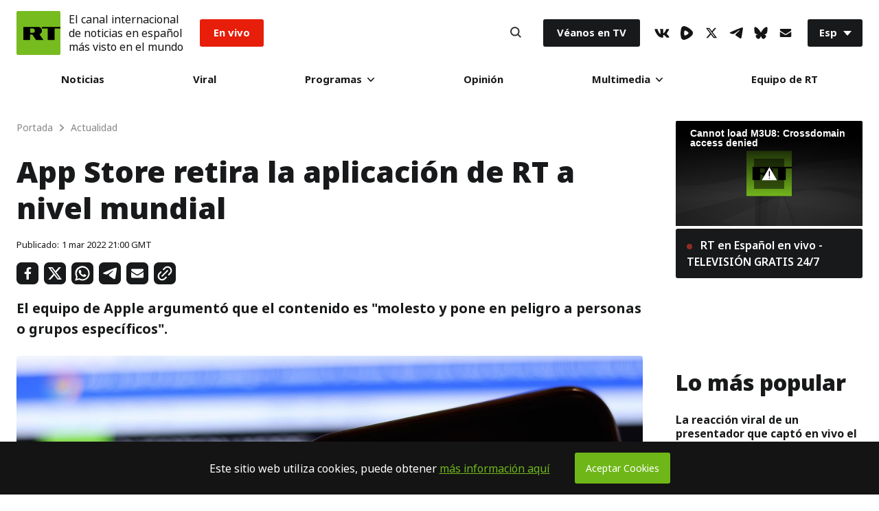

--- FILE ---
content_type: text/css
request_url: https://sf.esrt.site/static/build/css/React-FeedbackForm.70ce35d6.chunk.css
body_size: 737
content:
.fixed--form__icon{display:-webkit-flex;display:-moz-box;display:flex;-webkit-flex-direction:column;-moz-box-orient:vertical;-moz-box-direction:normal;flex-direction:column;width:32px;height:32px;border:0;outline:0;-webkit-appearance:none;padding:10px 7px;background-color:transparent}.fixed--form__icon svg{width:100%;height:auto}.feedback--block{position:fixed;bottom:20px;right:15px;z-index:4}@media (max-width:1440px){.feedback--block{display:none}}.feedback--block button{width:35px;height:35px;border-radius:35px;background-color:#5dd312;border:0;outline:0;display:-webkit-flex;display:-moz-box;display:flex;-webkit-flex-direction:row;-moz-box-orient:horizontal;-moz-box-direction:normal;flex-direction:row;-webkit-align-items:center;-moz-box-align:center;align-items:center;-webkit-justify-content:center;-moz-box-pack:center;justify-content:center;-webkit-appearance:none;cursor:pointer;opacity:.7}.feedback--block button,.feedback--block button svg{-webkit-transition:all .3s ease 0s;transition:all .3s ease 0s}.feedback--block button svg{width:50%;height:auto}.feedback--block:hover button{opacity:1;width:50px;height:50px;border-radius:50px}.feedback--modal{position:fixed;top:0;left:0;z-index:300;width:100%;height:100%;background-color:rgba(20,20,20,.5);display:-webkit-flex;display:-moz-box;display:flex;-webkit-flex-direction:column;-moz-box-orient:vertical;-moz-box-direction:normal;flex-direction:column;opacity:0;-webkit-transition:opacity .3s ease 0s;transition:opacity .3s ease 0s}@media (max-width:768px){.feedback--modal{padding:12px}}.feedback--modal.visible{opacity:1}.feedback--modal.visible_modal .feedback--modal--form{-webkit-transform:translateY(0);transform:translateY(0);opacity:1}.feedback--modal .feedback--message{padding:12px;font-size:16px;font-weight:900}.feedback--modal .feedback--message.success{color:#6c0}.feedback--modal .feedback--message.error{color:#e61e0a}.feedback--modal .feedback--modal--form{background-color:#fff;display:inline-block;min-width:320px;border-bottom-left-radius:8px;border-bottom-right-radius:8px;-webkit-transform:translateY(100%);transform:translateY(100%);opacity:0;-webkit-transition:all .3s ease 0s;transition:all .3s ease 0s;position:fixed}.feedback--modal .feedback--modal--form.fixed{bottom:80px;right:20px}.feedback--modal .feedback--modal--form.icon{right:20px;top:80px}@media (max-width:768px){.feedback--modal .feedback--modal--form{min-width:100%;max-width:100%;position:relative}.feedback--modal .feedback--modal--form.fixed,.feedback--modal .feedback--modal--form.icon{top:80px;right:0}}.feedback--modal .feedback--modal_header{display:-webkit-flex;display:-moz-box;display:flex;-webkit-flex-direction:row;-moz-box-orient:horizontal;-moz-box-direction:normal;flex-direction:row;-webkit-align-items:center;-moz-box-align:center;align-items:center;width:100%;-webkit-justify-content:space-between;-moz-box-pack:justify;justify-content:space-between;background-color:#141414;padding:12px}.feedback--modal .feedback--modal_header .feedback--modal_title{font-size:24px;color:#fff;letter-spacing:0;line-height:31.2px;font-weight:900}.feedback--modal .feedback--modal_header button{background-color:transparent;outline:none;-webkit-appearance:none;border:0;width:20px;height:20px;padding:4px;cursor:pointer}.feedback--modal .feedback--modal_header button svg{width:100%;height:auto}.feedback--modal form{display:-webkit-flex;display:-moz-box;display:flex;-webkit-flex-direction:column;-moz-box-orient:vertical;-moz-box-direction:normal;flex-direction:column;width:100%;padding:16px}.feedback--modal form button[type=submit]{display:inline-block;font-family:NotoSans,Arial,Verdana,sans-serif;text-align:center;border:0;cursor:pointer;margin:0;border-radius:3px;background-color:#6ec702;color:#fff;outline:0;min-width:100%;font-size:16px;line-height:50px;padding:0 8px;font-weight:700;-webkit-transition:all .3s ease 0s;transition:all .3s ease 0s}.feedback--modal form button[type=submit]:hover{background:#60ae02}.feedback--modal form .feedback--form__line{display:-webkit-flex;display:-moz-box;display:flex;-webkit-flex-direction:column;-moz-box-orient:vertical;-moz-box-direction:normal;flex-direction:column;width:100%}.feedback--modal form .feedback--form__line+.feedback--form__line{margin-top:16px}.feedback--modal form .feedback--form__line label{font-family:NotoSans,Arial,Verdana,sans-serif;font-size:16px;color:#18191a;letter-spacing:0;line-height:38px}.feedback--modal form .feedback--form__line .error{font-family:NotoSans,Arial,Verdana,sans-serif;font-size:14px;color:#e61e0a;padding-top:4px}.feedback--modal form .feedback--form__line input,.feedback--modal form .feedback--form__line textarea{width:100%;background-color:transparent;border-radius:3px;color:#141414;outline:0;border:1px solid transparent;padding:0 16px;font-size:16px;line-height:24px;height:48px;background-color:#efefef;-webkit-transition:background-color .2s ease 0s,border .2s ease 0s;transition:background-color .2s ease 0s,border .2s ease 0s}.feedback--modal form .feedback--form__line input:focus,.feedback--modal form .feedback--form__line textarea:focus{background-color:#fff;border:1px solid #6ec702}.feedback--modal form .feedback--form__line textarea{height:auto;min-height:96px;padding:16px;resize:vertical;max-height:140px}.tooltip{position:relative;display:inline-block}.tooltip.right .tooltip--message{top:-5px;left:105%}.tooltip.right .tooltip--message:after{top:50%;right:100%;margin-top:-5px;border-width:5px;border-color:transparent #414141 transparent transparent}.tooltip.left .tooltip--message{top:50%;-webkit-transform:translateY(-50%);transform:translateY(-50%);right:110%}.tooltip.left .tooltip--message:after{top:50%;left:100%;margin-top:-5px;border-width:5px;border-color:transparent transparent transparent #414141}.tooltip.bottom .tooltip--message{top:-5px;right:105%}.tooltip.bottom .tooltip--message:after{bottom:100%;left:50%;margin-left:-5px;border:5px solid transparent;border-bottom-color:#414141}.tooltip .tooltip--message{opacity:1;min-width:120px;max-width:120px;background-color:#414141;color:#fff;text-align:center;padding:8px 0;border-radius:8px;position:absolute;z-index:1;-webkit-transition:opacity .3s ease 0s;transition:opacity .3s ease 0s}.tooltip .tooltip--message:after{content:" ";position:absolute;top:100%;left:50%;margin-left:-5px;border:5px solid transparent;border-top-color:#414141}.tooltip:hover .tooltip--message{opacity:1}

--- FILE ---
content_type: application/javascript; charset=utf-8
request_url: https://sf.esrt.site/static/build/js/React-ReadLine.64643169.chunk.js
body_size: 348
content:
(window.webpackJsonp=window.webpackJsonp||[]).push([[22],{125:function(t,e,n){},26:function(t,e,n){"use strict";n.r(e),n.d(e,"default",function(){return s});var o=n(2),r=n(3),i=n(45),c=n(43),u=n(44),l=n(0),f=n.n(l),s=(n(125),function(t){function e(t){var n;Object(o.a)(this,e),(n=Object(i.a)(this,Object(c.a)(e).call(this,t))).handleScroll=function(){var t=n.textBlock?n.textBlock.getBoundingClientRect().bottom+window.pageYOffset:document.documentElement.offsetHeight;n.setState({lineWidths:window.pageYOffset/(t-window.innerHeight)*100})};var r=!!document.querySelector("[data-articleslisting]");return n.textBlock=r?document.querySelector(".ArticleView-root"):document.querySelector(".ArticleView-text"),n.state={lineWidths:0},n}return Object(u.a)(e,t),Object(r.a)(e,[{key:"componentDidMount",value:function(){var t=this.textBlock?this.textBlock.getBoundingClientRect().bottom+window.pageYOffset:document.documentElement.offsetHeight;this.setState({lineWidths:window.pageYOffset/(t-window.innerHeight)*100}),window.addEventListener("scroll",this.handleScroll,!1)}},{key:"componentWillUnmount",value:function(){window.removeEventListener("scroll",this.handleScroll,!1)}},{key:"render",value:function(){return f.a.createElement("div",{className:"ReadLine-root"},f.a.createElement("div",{className:"ReadLine-line",style:{width:this.state.lineWidths+"%"}}))}}]),e}(f.a.Component))},43:function(t,e,n){"use strict";function o(t){return(o=Object.setPrototypeOf?Object.getPrototypeOf:function(t){return t.__proto__||Object.getPrototypeOf(t)})(t)}n.d(e,"a",function(){return o})},44:function(t,e,n){"use strict";function o(t,e){return(o=Object.setPrototypeOf||function(t,e){return t.__proto__=e,t})(t,e)}function r(t,e){if("function"!==typeof e&&null!==e)throw new TypeError("Super expression must either be null or a function");t.prototype=Object.create(e&&e.prototype,{constructor:{value:t,writable:!0,configurable:!0}}),e&&o(t,e)}n.d(e,"a",function(){return r})},45:function(t,e,n){"use strict";function o(t){return(o="function"===typeof Symbol&&"symbol"===typeof Symbol.iterator?function(t){return typeof t}:function(t){return t&&"function"===typeof Symbol&&t.constructor===Symbol&&t!==Symbol.prototype?"symbol":typeof t})(t)}function r(t){return(r="function"===typeof Symbol&&"symbol"===o(Symbol.iterator)?function(t){return o(t)}:function(t){return t&&"function"===typeof Symbol&&t.constructor===Symbol&&t!==Symbol.prototype?"symbol":o(t)})(t)}var i=n(46);function c(t,e){return!e||"object"!==r(e)&&"function"!==typeof e?Object(i.a)(t):e}n.d(e,"a",function(){return c})},46:function(t,e,n){"use strict";function o(t){if(void 0===t)throw new ReferenceError("this hasn't been initialised - super() hasn't been called");return t}n.d(e,"a",function(){return o})}}]);

--- FILE ---
content_type: application/javascript; charset=utf-8
request_url: https://sf.esrt.site/static/build/js/React-CookiesBanner.d0bf43d3.chunk.js
body_size: 441
content:
(window.webpackJsonp=window.webpackJsonp||[]).push([[11],{18:function(e,t,o){"use strict";o.r(t),o.d(t,"default",function(){return f});var n=o(2),r=o(3),i=o(45),c=o(43),u=o(44),s=o(0),a=o.n(s),f=(o(80),function(e){function t(e){var o;return Object(n.a)(this,t),(o=Object(i.a)(this,Object(c.a)(t).call(this,e))).setsCookies=function(){var e=new Date((new Date).getTime()+31536e6);document.cookie="rt-cb-approve=true; path=/; expires="+e.toUTCString(),o.hideCookiesBanner()},o.hideCookiesBanner=function(){o.setState({showCookies:!1})},o.showCookiesBanner=function(){o.setState({showCookies:!0})},o.aproveCookies=function(){o.setsCookies()},o.state={showCookies:!1},o}return Object(u.a)(t,e),Object(r.a)(t,[{key:"componentDidMount",value:function(){document.cookie.indexOf("rt-cb-approve")<0&&this.showCookiesBanner()}},{key:"render",value:function(){var e=this.state.showCookies;return a.a.createElement("div",{className:"CookiesBanner-root "+(e?"CookiesBanner-show":"CookiesBanner-hidden")},a.a.createElement("div",{className:"CookiesBanner-text"},"Este sitio web utiliza cookies, puede obtener ",a.a.createElement("a",{href:"https://actualidad.rt.com/acerca/condiciones_de_uso",target:"_blank",rel:"noopener noreferrer",className:"CookiesBanner-link"},"m\xe1s informaci\xf3n aqu\xed")),a.a.createElement("div",{onClick:this.aproveCookies,className:"CookiesBanner-button"},"Aceptar Cookies"))}}]),t}(a.a.Component))},43:function(e,t,o){"use strict";function n(e){return(n=Object.setPrototypeOf?Object.getPrototypeOf:function(e){return e.__proto__||Object.getPrototypeOf(e)})(e)}o.d(t,"a",function(){return n})},44:function(e,t,o){"use strict";function n(e,t){return(n=Object.setPrototypeOf||function(e,t){return e.__proto__=t,e})(e,t)}function r(e,t){if("function"!==typeof t&&null!==t)throw new TypeError("Super expression must either be null or a function");e.prototype=Object.create(t&&t.prototype,{constructor:{value:e,writable:!0,configurable:!0}}),t&&n(e,t)}o.d(t,"a",function(){return r})},45:function(e,t,o){"use strict";function n(e){return(n="function"===typeof Symbol&&"symbol"===typeof Symbol.iterator?function(e){return typeof e}:function(e){return e&&"function"===typeof Symbol&&e.constructor===Symbol&&e!==Symbol.prototype?"symbol":typeof e})(e)}function r(e){return(r="function"===typeof Symbol&&"symbol"===n(Symbol.iterator)?function(e){return n(e)}:function(e){return e&&"function"===typeof Symbol&&e.constructor===Symbol&&e!==Symbol.prototype?"symbol":n(e)})(e)}var i=o(46);function c(e,t){return!t||"object"!==r(t)&&"function"!==typeof t?Object(i.a)(e):t}o.d(t,"a",function(){return c})},46:function(e,t,o){"use strict";function n(e){if(void 0===e)throw new ReferenceError("this hasn't been initialised - super() hasn't been called");return e}o.d(t,"a",function(){return n})},80:function(e,t,o){}}]);